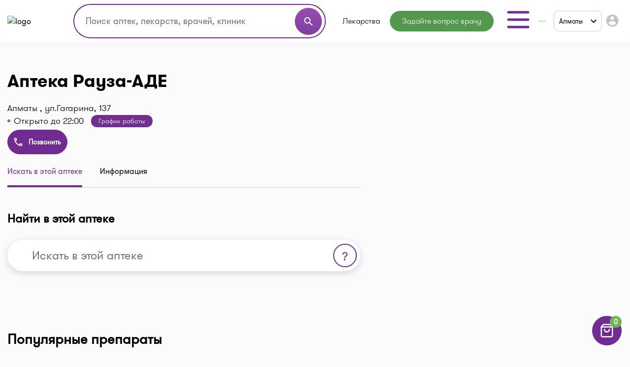

--- FILE ---
content_type: text/html; charset=utf-8
request_url: https://www.google.com/recaptcha/api2/aframe
body_size: 183
content:
<!DOCTYPE HTML><html><head><meta http-equiv="content-type" content="text/html; charset=UTF-8"></head><body><script nonce="mZyoKKLD1Kild6NjmTvWvg">/** Anti-fraud and anti-abuse applications only. See google.com/recaptcha */ try{var clients={'sodar':'https://pagead2.googlesyndication.com/pagead/sodar?'};window.addEventListener("message",function(a){try{if(a.source===window.parent){var b=JSON.parse(a.data);var c=clients[b['id']];if(c){var d=document.createElement('img');d.src=c+b['params']+'&rc='+(localStorage.getItem("rc::a")?sessionStorage.getItem("rc::b"):"");window.document.body.appendChild(d);sessionStorage.setItem("rc::e",parseInt(sessionStorage.getItem("rc::e")||0)+1);localStorage.setItem("rc::h",'1768903312939');}}}catch(b){}});window.parent.postMessage("_grecaptcha_ready", "*");}catch(b){}</script></body></html>

--- FILE ---
content_type: text/css; charset=utf-8
request_url: https://cdnjs.cloudflare.com/ajax/libs/toastr.js/latest/toastr.css
body_size: 2450
content:
/*
 * Note that this is toastr v2.1.3, the "latest" version in url has no more maintenance,
 * please go to https://cdnjs.com/libraries/toastr.js and pick a certain version you want to use,
 * make sure you copy the url from the website since the url may change between versions.
 * */
.toast-title {
  font-weight: bold;
}
.toast-message {
  -ms-word-wrap: break-word;
  word-wrap: break-word;
}
.toast-message a,
.toast-message label {
  color: #FFFFFF;
}
.toast-message a:hover {
  color: #CCCCCC;
  text-decoration: none;
}
.toast-close-button {
  position: relative;
  right: -0.3em;
  top: -0.3em;
  float: right;
  font-size: 20px;
  font-weight: bold;
  color: #FFFFFF;
  -webkit-text-shadow: 0 1px 0 #ffffff;
  text-shadow: 0 1px 0 #ffffff;
  opacity: 0.8;
  -ms-filter: progid:DXImageTransform.Microsoft.Alpha(Opacity=80);
  filter: alpha(opacity=80);
  line-height: 1;
}
.toast-close-button:hover,
.toast-close-button:focus {
  color: #000000;
  text-decoration: none;
  cursor: pointer;
  opacity: 0.4;
  -ms-filter: progid:DXImageTransform.Microsoft.Alpha(Opacity=40);
  filter: alpha(opacity=40);
}
.rtl .toast-close-button {
  left: -0.3em;
  float: left;
  right: 0.3em;
}
/*Additional properties for button version
 iOS requires the button element instead of an anchor tag.
 If you want the anchor version, it requires `href="#"`.*/
button.toast-close-button {
  padding: 0;
  cursor: pointer;
  background: transparent;
  border: 0;
  -webkit-appearance: none;
}
.toast-top-center {
  top: 0;
  right: 0;
  width: 100%;
}
.toast-bottom-center {
  bottom: 0;
  right: 0;
  width: 100%;
}
.toast-top-full-width {
  top: 0;
  right: 0;
  width: 100%;
}
.toast-bottom-full-width {
  bottom: 0;
  right: 0;
  width: 100%;
}
.toast-top-left {
  top: 12px;
  left: 12px;
}
.toast-top-right {
  top: 12px;
  right: 12px;
}
.toast-bottom-right {
  right: 12px;
  bottom: 12px;
}
.toast-bottom-left {
  bottom: 12px;
  left: 12px;
}
#toast-container {
  position: fixed;
  z-index: 999999;
  pointer-events: none;
  /*overrides*/
}
#toast-container * {
  -moz-box-sizing: border-box;
  -webkit-box-sizing: border-box;
  box-sizing: border-box;
}
#toast-container > div {
  position: relative;
  pointer-events: auto;
  overflow: hidden;
  margin: 0 0 6px;
  padding: 15px 15px 15px 50px;
  width: 300px;
  -moz-border-radius: 3px 3px 3px 3px;
  -webkit-border-radius: 3px 3px 3px 3px;
  border-radius: 3px 3px 3px 3px;
  background-position: 15px center;
  background-repeat: no-repeat;
  -moz-box-shadow: 0 0 12px #999999;
  -webkit-box-shadow: 0 0 12px #999999;
  box-shadow: 0 0 12px #999999;
  color: #FFFFFF;
  opacity: 0.8;
  -ms-filter: progid:DXImageTransform.Microsoft.Alpha(Opacity=80);
  filter: alpha(opacity=80);
}
#toast-container > div.rtl {
  direction: rtl;
  padding: 15px 50px 15px 15px;
  background-position: right 15px center;
}
#toast-container > div:hover {
  -moz-box-shadow: 0 0 12px #000000;
  -webkit-box-shadow: 0 0 12px #000000;
  box-shadow: 0 0 12px #000000;
  opacity: 1;
  -ms-filter: progid:DXImageTransform.Microsoft.Alpha(Opacity=100);
  filter: alpha(opacity=100);
  cursor: pointer;
}
#toast-container > .toast-info {
  background-image: url("[data-uri]") !important;
}
#toast-container > .toast-error {
  background-image: url("[data-uri]") !important;
}
#toast-container > .toast-success {
  background-image: url("[data-uri]") !important;
}
#toast-container > .toast-warning {
  background-image: url("[data-uri]") !important;
}
#toast-container.toast-top-center > div,
#toast-container.toast-bottom-center > div {
  width: 300px;
  margin-left: auto;
  margin-right: auto;
}
#toast-container.toast-top-full-width > div,
#toast-container.toast-bottom-full-width > div {
  width: 96%;
  margin-left: auto;
  margin-right: auto;
}
.toast {
  background-color: #030303;
}
.toast-success {
  background-color: #51A351;
}
.toast-error {
  background-color: #BD362F;
}
.toast-info {
  background-color: #2F96B4;
}
.toast-warning {
  background-color: #F89406;
}
.toast-progress {
  position: absolute;
  left: 0;
  bottom: 0;
  height: 4px;
  background-color: #000000;
  opacity: 0.4;
  -ms-filter: progid:DXImageTransform.Microsoft.Alpha(Opacity=40);
  filter: alpha(opacity=40);
}
/*Responsive Design*/
@media all and (max-width: 240px) {
  #toast-container > div {
    padding: 8px 8px 8px 50px;
    width: 11em;
  }
  #toast-container > div.rtl {
    padding: 8px 50px 8px 8px;
  }
  #toast-container .toast-close-button {
    right: -0.2em;
    top: -0.2em;
  }
  #toast-container .rtl .toast-close-button {
    left: -0.2em;
    right: 0.2em;
  }
}
@media all and (min-width: 241px) and (max-width: 480px) {
  #toast-container > div {
    padding: 8px 8px 8px 50px;
    width: 18em;
  }
  #toast-container > div.rtl {
    padding: 8px 50px 8px 8px;
  }
  #toast-container .toast-close-button {
    right: -0.2em;
    top: -0.2em;
  }
  #toast-container .rtl .toast-close-button {
    left: -0.2em;
    right: 0.2em;
  }
}
@media all and (min-width: 481px) and (max-width: 768px) {
  #toast-container > div {
    padding: 15px 15px 15px 50px;
    width: 25em;
  }
  #toast-container > div.rtl {
    padding: 15px 50px 15px 15px;
  }
}
